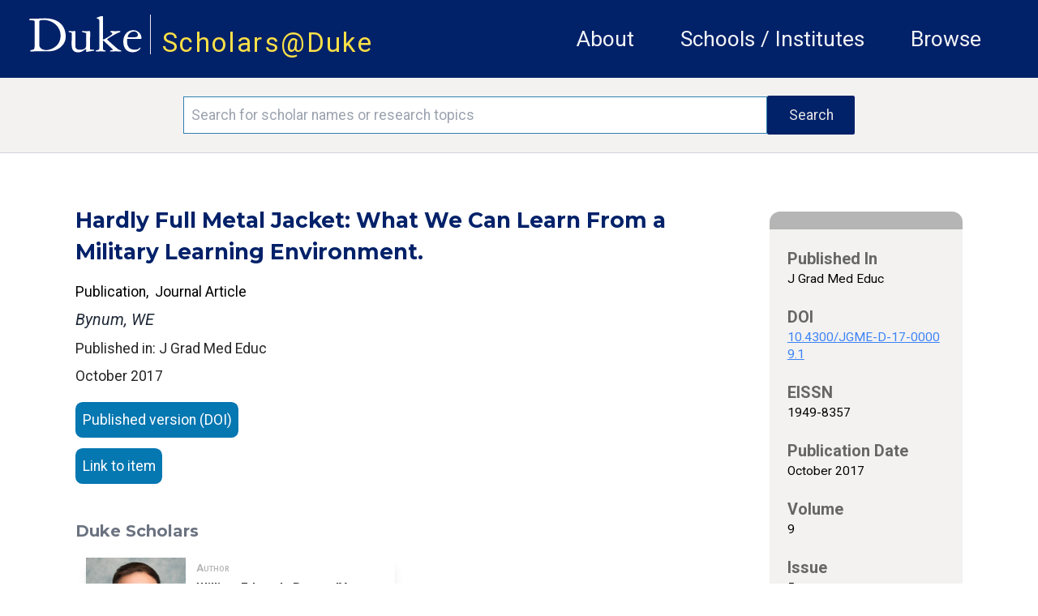

--- FILE ---
content_type: image/svg+xml
request_url: https://scholars.duke.edu/images/dukelogo_white.svg
body_size: 2018
content:
<svg xmlns="http://www.w3.org/2000/svg" viewBox="0 0 101 34"><defs><style>.cls-1{fill:#fff;}</style></defs><path class="cls-1" d="M6.71 31.6c-.67 0-1.49 0-2.26.1s-1.49.1-2.06.1c-.24 0-.86 0-.86-.48s.34-.82 1.78-1.06c1.06-.19 2.16-.34 2.16-3.12V4.57c0-.91-2-.82-3.26-.91S.76 3.57.76 3c0-.82 1.3-.82 1.87-.82H7c1.2 0 2.35-.1 3.55-.14s2.59-.14 4.13-.14c10.08 0 18.24 5 18.24 16.56 0 7.2-6.62 13.1-14.88 13.1zm2.88-6c0 3.36 3 4.85 6.14 4.85 3.74 0 12.67-3.12 12.67-12.87S19.58 3.37 13.63 3.37c-3.94 0-4 .86-4 1.54zM38.15 25.65c0-2.93.1-7.39.1-10.22 0-.67-.82-.77-1.39-.91-1.15-.29-1.44-.38-1.44-.72s.53-.43 1.2-.43 1.34.1 2.06.1 1.39-.1 2.11-.1.72.24.72.91c0 4.27-.1 8.54-.1 12.82 0 2 1.44 3.07 3.79 3.07 5.33 0 5.71-2.26 5.76-4.22 0-3.41.1-6.86.1-10.27 0-.58-.24-.58-2.5-1.15-.38-.1-1.39-.38-1.39-.77s.53-.38 1.06-.38c.82 0 1.63.1 2.45.1s1.87-.1 2.83-.1a.94.94 0 0 1 1 1c0 4.85-.19 9.7-.19 14.55a1.11 1.11 0 0 0 1.25 1.15c1.87 0 2.5 0 2.5.48s-.24.48-1 .58c-3.36.53-5.33 1-5.76 1s-.38-.34-.38-.77v-1.1c0-.38-.1-.58-.34-.58-.77 0-2.83 2.83-6.72 2.83-4.47-.06-5.72-2.79-5.72-6.87zM62.58 4.29c0-2.54-2.35-1.73-2.35-2.64 0-.34.34-.43 1-.67L64.5-.27a2.24 2.24 0 0 1 .82-.1c.24 0 .53.14.53.86v19.73c0 .53.1.77.43.77s7.82-4.32 7.82-5.18c0-1.25-1.82-1.25-1.82-2 0-.24.38-.48.67-.48 1 0 2.45.1 3.7.1s2.64-.1 3.6-.1c.43 0 .91.1.91.58s-1.68.86-2.35 1.15c-1.39.62-9.26 5.18-9.26 5.71a.94.94 0 0 0 .38.67l8.3 7.56c2 1.78 3.79 1.63 3.79 2.3 0 .24-.48.48-1.25.48-1 0-2.26-.19-3.7-.19-1.25 0-2.4.19-3.55.19s-1.44 0-1.44-.48.58-.58 1.39-.67c.48 0 .91-.34.91-.67s-.24-.48-.53-.77l-7.25-6.86a1 1 0 0 0-.43-.29c-.19 0-.34 0-.34.24v6.82a1.45 1.45 0 0 0 1.06 1.54c.77.24 1.39.24 1.39.67s-.62.48-1.1.48C66 31.79 65 31.6 64 31.6s-2.64.19-3.46.19c-.29 0-1.15 0-1.15-.48s.38-.53.86-.67c1.34-.38 2.35-.24 2.35-2.26zM87.11 20.46a7.37 7.37 0 0 0-.1 1.68c0 4 1.1 8 7 8 3.7 0 3.79-1.92 4.56-1.92a.39.39 0 0 1 .43.38c0 .34-2 3.84-7 3.84-5.28 0-8.3-3.74-8.3-9.75 0-4.51 2.78-10.13 8.74-10.13a7.18 7.18 0 0 1 7.39 6.77c0 .86-.14 1.1-1 1.1zm9.5-3.79c0-1.63-1.54-2.93-3.55-2.93a5.82 5.82 0 0 0-5.52 4.85c0 .34.1.43 4.18.43s4.9-.62 4.9-2.35z"/></svg>